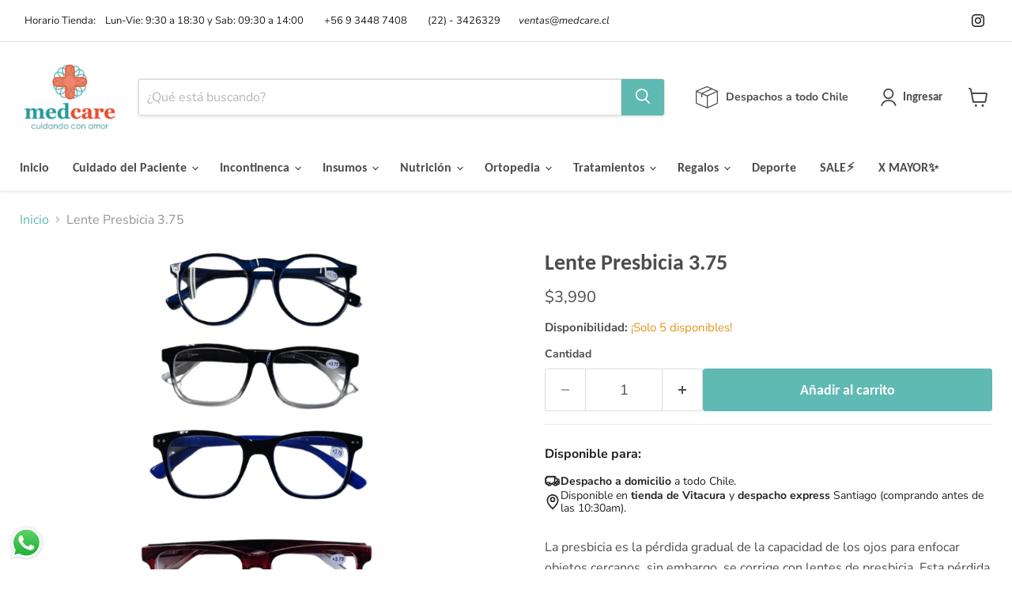

--- FILE ---
content_type: text/javascript; charset=utf-8
request_url: https://medcare.cl/products/lente-presbicia-3-75.js
body_size: 1024
content:
{"id":6857135521988,"title":"Lente Presbicia 3.75","handle":"lente-presbicia-3-75","description":"\u003cdiv data-hveid=\"CE4QAQ\"\u003e\n\u003cdiv role=\"button\" aria-expanded=\"true\" aria-controls=\"_W3WUZczwKcnb1sQPkuKPsAQ_213\" class=\"dnXCYb\" tabindex=\"0\" jsaction=\"AWEk5c\" jsname=\"tJHJj\"\u003e\n\u003cdiv class=\"JlqpRe\" jsname=\"lN6iy\"\u003e\n\u003cdiv class=\"dnXCYb\" aria-controls=\"_W3WUZczwKcnb1sQPkuKPsAQ_213\" aria-expanded=\"true\" role=\"button\" tabindex=\"0\" data-mce-tabindex=\"0\" jsname=\"tJHJj\" jsaction=\"AWEk5c\"\u003e\n\u003cdiv class=\"JlqpRe\" jsname=\"lN6iy\"\u003e\n\u003cdiv class=\"JlqpRe\" jsname=\"lN6iy\"\u003e\u003cspan class=\"ILfuVd\" lang=\"es\"\u003e\u003cspan class=\"hgKElc\"\u003eLa presbicia es la pérdida gradual de la capacidad de los ojos para enfocar objetos cercanos, sin embargo, se corrige con lentes de presbicia. Esta pérdida es natural, a veces molesta y empieza a notarse entre los 40 y 45 años y continúa empeorando hasta alrededor de los 65 años, pero es independiente en cada persona.\u003c\/span\u003e\u003c\/span\u003e\u003c\/div\u003e\n\u003cdiv class=\"JlqpRe\" jsname=\"lN6iy\"\u003e\n\u003cspan class=\"ILfuVd\" lang=\"es\"\u003e\u003cspan class=\"hgKElc\"\u003e\u003c\/span\u003e\u003c\/span\u003e\u003cbr\u003e\n\u003c\/div\u003e\n\u003cdiv class=\"JlqpRe\" jsname=\"lN6iy\"\u003e\n\u003cspan class=\"ILfuVd\" lang=\"es\"\u003e\u003cspan class=\"hgKElc\"\u003e\u003cspan\u003eEs posible que te des cuenta de que tienes presbicia cuando comiences a sostener libros o revistas a un brazo de distancia para poder leerlos. La presbicia puede confirmarse mediante un examen ocular básico. El trastorno puede corregirse con anteojos o lentes de contacto. También podrías considerar una cirugía.\u003c\/span\u003e\u003c\/span\u003e\u003c\/span\u003e\u003cbr\u003e\n\u003c\/div\u003e\n\u003cdiv class=\"JlqpRe\" jsname=\"lN6iy\"\u003e\n\u003cspan class=\"ILfuVd\" lang=\"es\"\u003e\u003cspan class=\"hgKElc\"\u003e\u003cspan\u003e\u003c\/span\u003e\u003c\/span\u003e\u003c\/span\u003e\u003cbr\u003e\n\u003c\/div\u003e\n\u003cdiv class=\"JlqpRe\" jsname=\"lN6iy\"\u003e\u003cem\u003e\u003cspan class=\"ILfuVd\" lang=\"es\"\u003e\u003cspan class=\"hgKElc\"\u003eConsejo de una persona que usa lentes desde los 18 años : \"Ten siempre mas de un par y como estos son económicos te aconsejo dejar uno en tu velador, otro en tu bolso o mochila y si andas en auto uno mas nunca estará de más.\"\u003c\/span\u003e\u003c\/span\u003e\u003c\/em\u003e\u003c\/div\u003e\n\u003cdiv class=\"JlqpRe\" jsname=\"lN6iy\"\u003e\n\u003cem\u003e\u003cspan class=\"ILfuVd\" lang=\"es\"\u003e\u003cspan class=\"hgKElc\"\u003e\u003c\/span\u003e\u003c\/span\u003e\u003c\/em\u003e\u003cbr\u003e\n\u003c\/div\u003e\n\u003cdiv class=\"JlqpRe\" jsname=\"lN6iy\"\u003e\n\u003cp\u003e\u003cspan\u003e\u003cstrong\u003eDiseños y colores sujetos a disponibilidad. \u003c\/strong\u003e\u003c\/span\u003e\u003cspan\u003e\u003cstrong\u003eTe enviaremos una foto a tu whatsapp con los modelos disponibles 😉\u003c\/strong\u003e\u003c\/span\u003e\u003c\/p\u003e\n\u003c\/div\u003e\n\u003c\/div\u003e\n\u003c\/div\u003e\n\u003c\/div\u003e\n\u003c\/div\u003e\n\u003c\/div\u003e","published_at":"2021-09-01T16:24:31-04:00","created_at":"2021-09-01T16:24:31-04:00","vendor":"Medcare","type":"","tags":["bienestar personal","lente presbicia"],"price":399000,"price_min":399000,"price_max":399000,"available":true,"price_varies":false,"compare_at_price":null,"compare_at_price_min":0,"compare_at_price_max":0,"compare_at_price_varies":false,"variants":[{"id":40524643336388,"title":"Default Title","option1":"Default Title","option2":null,"option3":null,"sku":"MCILEN375","requires_shipping":true,"taxable":true,"featured_image":null,"available":true,"name":"Lente Presbicia 3.75","public_title":null,"options":["Default Title"],"price":399000,"weight":100,"compare_at_price":null,"inventory_management":"shopify","barcode":"","requires_selling_plan":false,"selling_plan_allocations":[]}],"images":["\/\/cdn.shopify.com\/s\/files\/1\/0591\/3306\/7460\/files\/LentePresbicia3.75.png?v=1757592320"],"featured_image":"\/\/cdn.shopify.com\/s\/files\/1\/0591\/3306\/7460\/files\/LentePresbicia3.75.png?v=1757592320","options":[{"name":"Title","position":1,"values":["Default Title"]}],"url":"\/products\/lente-presbicia-3-75","media":[{"alt":null,"id":36108513673412,"position":1,"preview_image":{"aspect_ratio":1.0,"height":800,"width":800,"src":"https:\/\/cdn.shopify.com\/s\/files\/1\/0591\/3306\/7460\/files\/LentePresbicia3.75.png?v=1757592320"},"aspect_ratio":1.0,"height":800,"media_type":"image","src":"https:\/\/cdn.shopify.com\/s\/files\/1\/0591\/3306\/7460\/files\/LentePresbicia3.75.png?v=1757592320","width":800}],"requires_selling_plan":false,"selling_plan_groups":[]}